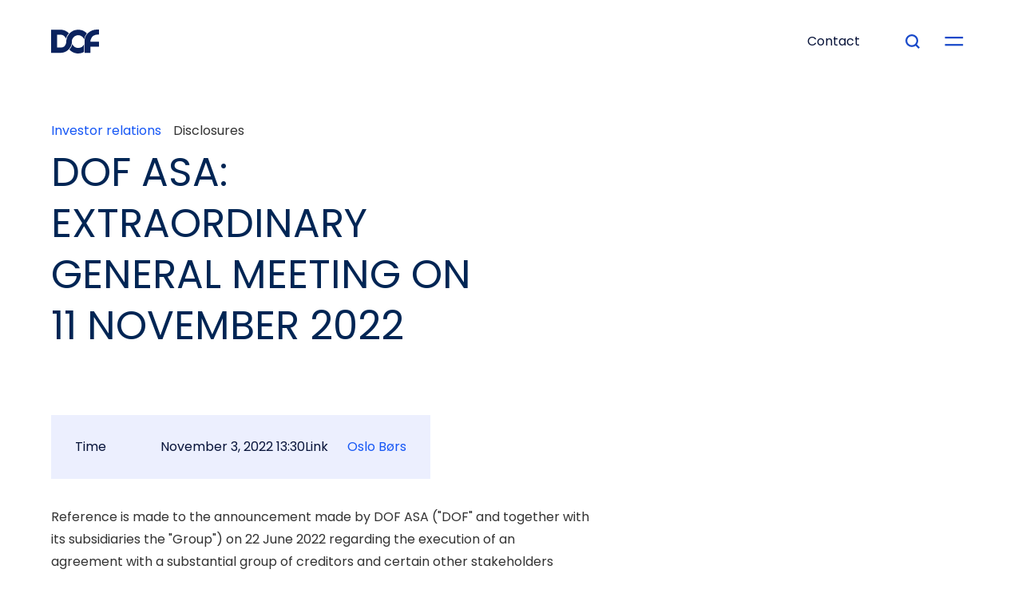

--- FILE ---
content_type: text/html; charset=utf-8
request_url: https://www.dof.com/news-company-disclosures/dof-asa-extraordinary-general-meeting-on-11-november-2022
body_size: 12044
content:
<!DOCTYPE html><!-- Last Published: Tue Jan 27 2026 12:43:30 GMT+0000 (Coordinated Universal Time) --><html data-wf-domain="www.dof.com" data-wf-page="63468f6815e91e5440dec1f0" data-wf-site="62985d0dc77f0d11f641b830" lang="en" data-wf-collection="63468f6815e91e010edec1ee" data-wf-item-slug="dof-asa-extraordinary-general-meeting-on-11-november-2022"><head><meta charset="utf-8"/><title>DOF ASA: EXTRAORDINARY GENERAL MEETING ON 11 NOVEMBER 2022</title><meta content="Financial news – Company disclosure  – Nov 03, 2022" name="description"/><meta content="DOF ASA: EXTRAORDINARY GENERAL MEETING ON 11 NOVEMBER 2022" property="og:title"/><meta content="Financial news – Company disclosure  – Nov 03, 2022" property="og:description"/><meta content="DOF ASA: EXTRAORDINARY GENERAL MEETING ON 11 NOVEMBER 2022" property="twitter:title"/><meta content="Financial news – Company disclosure  – Nov 03, 2022" property="twitter:description"/><meta property="og:type" content="website"/><meta content="summary_large_image" name="twitter:card"/><meta content="width=device-width, initial-scale=1" name="viewport"/><meta content="ekoqtFkKGH-ncTbr1X8YFpyBpiWd2u69gJ7rbCkhV54" name="google-site-verification"/><link href="https://cdn.prod.website-files.com/62985d0dc77f0d11f641b830/css/dof-group.webflow.shared.6a93c43d4.min.css" rel="stylesheet" type="text/css" integrity="sha384-apPEPUmyTPvDtP6swW9KdcdHudx1NhcXSwbC2Ow5Din1YpecAG/bkCA9rDFxEctV" crossorigin="anonymous"/><link href="https://cdn.prod.website-files.com/62985d0dc77f0d11f641b830/css/dof-group.webflow.63468f6815e91e5440dec1f0-21b3c45af.min.css" rel="stylesheet" type="text/css" integrity="sha384-91+HLg63xVRWBWMtpwWsfFkB/uED88hPhqmgtZIXrpXe9BkDI30ROo/jyjt7g7u2" crossorigin="anonymous"/><link href="https://fonts.googleapis.com" rel="preconnect"/><link href="https://fonts.gstatic.com" rel="preconnect" crossorigin="anonymous"/><script src="https://ajax.googleapis.com/ajax/libs/webfont/1.6.26/webfont.js" type="text/javascript"></script><script type="text/javascript">WebFont.load({  google: {    families: ["Poppins:300,300italic,regular,italic,500,500italic,600,600italic"]  }});</script><script type="text/javascript">!function(o,c){var n=c.documentElement,t=" w-mod-";n.className+=t+"js",("ontouchstart"in o||o.DocumentTouch&&c instanceof DocumentTouch)&&(n.className+=t+"touch")}(window,document);</script><link href="https://cdn.prod.website-files.com/62985d0dc77f0d11f641b830/6298620538300c494bd797de_favicon.png" rel="shortcut icon" type="image/x-icon"/><link href="https://cdn.prod.website-files.com/62985d0dc77f0d11f641b830/6298620bcb60e751e0f3002d_webclip.png" rel="apple-touch-icon"/><link href="https://www.dof.com/news-company-disclosures/dof-asa-extraordinary-general-meeting-on-11-november-2022" rel="canonical"/><script type="text/javascript">!function(f,b,e,v,n,t,s){if(f.fbq)return;n=f.fbq=function(){n.callMethod?n.callMethod.apply(n,arguments):n.queue.push(arguments)};if(!f._fbq)f._fbq=n;n.push=n;n.loaded=!0;n.version='2.0';n.agent='plwebflow';n.queue=[];t=b.createElement(e);t.async=!0;t.src=v;s=b.getElementsByTagName(e)[0];s.parentNode.insertBefore(t,s)}(window,document,'script','https://connect.facebook.net/en_US/fbevents.js');fbq('init', '257081046710096');fbq('track', 'PageView');</script><!-- PRECONNECT HINTS - MUST BE ABSOLUTELY FIRST -->
<link rel="preconnect" href="https://fonts.googleapis.com" crossorigin>
<link rel="preconnect" href="https://fonts.gstatic.com" crossorigin>
<link rel="preconnect" href="https://cdn.prod.website-files.com" crossorigin>
<link rel="preconnect" href="https://d3e54v103j8qbb.cloudfront.net" crossorigin>

<!-- <script defer src="https://app.cure.no/api/cookies/script.js?domain=dof.com"></script> -->

<!-- Then everything else... -->
<script>
(function() {
  var loaded = false;
  
  function loadDelayedScripts() {
    if (loaded) return;
    loaded = true;
    
    // Google Tag Manager
    (function(w,d,s,l,i){w[l]=w[l]||[];w[l].push({'gtm.start':
    new Date().getTime(),event:'gtm.js'});var f=d.getElementsByTagName(s)[0],
    j=d.createElement(s),dl=l!='dataLayer'?'&l='+l:'';j.async=true;j.src=
    'https://www.googletagmanager.com/gtm.js?id='+i+dl;f.parentNode.insertBefore(j,f);
    })(window,document,'script','dataLayer','GTM-NHNM9QN');
    
    // Clarity
    (function(c,l,a,r,i,t,y){c[a]=c[a]||function(){(c[a].q=c[a].q||[]).push(arguments)};
    t=l.createElement(r);t.async=1;t.src="https://www.clarity.ms/tag/"+i;
    y=l.getElementsByTagName(r)[0];y.parentNode.insertBefore(t,y);
    })(window, document, "clarity", "script", "qc8thur6zc");
  }
  
  ['scroll', 'click', 'touchstart', 'mousemove', 'keydown'].forEach(function(event) {
    window.addEventListener(event, loadDelayedScripts, { once: true, passive: true });
  });
  
  setTimeout(loadDelayedScripts, 3000);
})();
</script>

<!-- Finsweet -->
<script defer src="https://cdn.jsdelivr.net/npm/@finsweet/attributes-scrolldisable@1/scrolldisable.js"></script>
<script defer src="https://cdn.jsdelivr.net/npm/@finsweet/attributes-linkblockedit@1/linkblockedit.js"></script>

<style>
  @media only screen and (max-width: 767px) {    
    .footer-gradient-bg {
      -webkit-backface-visibility: hidden;
      -moz-backface-visibility: hidden;
      -webkit-transform: translate3d(0, 0, 0);
      -moz-transform: translate3d(0, 0, 0);
      -webkit-filter: blur(85px);
    }
    .deactivated {
      opacity: 0;
      user-select: none;
      pointer-events: none;
      width: 0px;
    }
  }

  .tag-block div { user-select: none; }
  .disclaimer { margin-top: 25px; font-size: 12px; }
  .gpu_disable { display: none !important; }
  #searchField.clicked { width: 300px !important; }
  .button-wrapper_icon, .image-overlay, .layout-card_icon { pointer-events: none; user-select: none; }
  html { -webkit-font-smoothing: antialiased; -moz-osx-font-smoothing: grayscale; }
  ::selection { background: #f83a0d; color: #ffffff; }
  .visible { width: 42px; }
  .fixed { position: fixed; }
  
  .ellipsis-80px-2 {
    overflow: hidden; text-overflow: ellipsis; display: -webkit-box;
    max-height: 80px; -webkit-line-clamp: 2; -webkit-box-orient: vertical;
  }
  .ellipsis-120px-3 {
    overflow: hidden; text-overflow: ellipsis; display: -webkit-box;
    max-height: 120px; -webkit-line-clamp: 3; -webkit-box-orient: vertical;
  }
  .ellipsis-220px-4 {
    overflow: hidden; text-overflow: ellipsis; display: -webkit-box;
    max-height: 220px; -webkit-line-clamp: 4; -webkit-box-orient: vertical;
  }

  .menu-button-anim, .search-icon, .search-icon-wrapper, .bg-circle { pointer-events: none; user-select: none; }
  .fp-slider { pointer-events: none; }
  .radio-is-active { color: #1748C9; border-color: #1657F5; }

  @media only screen and (max-width: 767px) {
    .image-button { width: auto; left: 5% !important; right: 5% !important; }
    textarea, input[type="text"], input[type="button"], input[type="submit"], input[type="tel"], input[type="email"] {
      -webkit-appearance: none; border-radius: 0;
    }
  }

  .image-button { position: absolute; bottom: 40px; left: 40px; min-width: 200px; cursor: pointer; }
  .icon-button.image-button:hover svg { transform: translateX(10px); transition: all 1s cubic-bezier(0.25, 1, 0.5, 1); }
  .icon-button.image-button svg { transition: all 0.5s cubic-bezier(0.25, 1, 0.5, 1); }
  .w-form-formradioinput--inputType-custom.w--redirected-focus { box-shadow: 0px 0px 1px 1px #1748C9; }
</style>

<script type="application/ld+json">
{
  "@context": "https://schema.org",
  "@type": "WebSite",
  "name": "DOF Group",
  "alternateName": ["DOF", "DOFG", "DOF Group ASA"],
  "url": "https://www.dof.com/"
}
</script>

<meta name="google-site-verification" content="ekoqtFkKGH-ncTbr1X8YFpyBpiWd2u69gJ7rbCkhV54" /></head><body><div class="w-embed"><style>

  .disclosure_rich-text {
    display: -webkit-box;
    -webkit-box-orient: vertical;  
    overflow-x: hidden;
    white-space: pre-wrap;
    overflow-wrap: break-word;
    line-height: 1.8em;
  }

</style></div><div class="nav"><div id="menuButton" class="menu-button"><div data-w-id="29e7c24b-3945-90df-c79b-905481f5c48e" class="menu-open"></div><div data-w-id="29e7c24b-3945-90df-c79b-905481f5c48f" class="menu-close"></div><div data-is-ix2-target="1" class="menu-button-anim" data-w-id="29e7c24b-3945-90df-c79b-905481f5c490" data-animation-type="lottie" data-src="https://cdn.prod.website-files.com/62985d0dc77f0d11f641b830/629e41ff46bd84901949db30_dof_menu_button_2.json" data-loop="0" data-direction="1" data-autoplay="0" data-renderer="svg" data-default-duration="0.5166666666666667" data-duration="0"></div></div><section class="navbar"><div id="navContainer" class="container nav-container"><a aria-label="DOF Group - Go to homepage" href="/" class="dof-logo-wrapper w-inline-block"><div class="dof-logo w-embed"><svg xmlns="http://www.w3.org/2000/svg" xmlns:xlink="http://www.w3.org/1999/xlink" width="59.666" height="29.938" viewBox="0 0 59.666 29.938">
  <defs>
    <clipPath id="clip-path">
      <rect id="Rectangle_1" data-name="Rectangle 1" width="59.666" height="29.938" fill="CurrentColor"/>
    </clipPath>
  </defs>
  <g id="Group_1" data-name="Group 1" clip-path="url(#clip-path)">
    <path id="Path_1" data-name="Path 1" d="M59.666,6.348V0H56.925V.011A16.561,16.561,0,0,0,45.873,4.548c-.276.273-.544.551-.8.84a12.887,12.887,0,0,0-3.311,8.547c0,.149,0,.441,0,.441V29.268h7.209v-.023h.1V21.373h10.57V15.1H48.9a9.611,9.611,0,0,1,.626-2.99,8.818,8.818,0,0,1,8.048-5.775v.009ZM33.772,23.026a7.967,7.967,0,0,1-7.315-4.8,15.309,15.309,0,0,1-3.674,6.866,14.885,14.885,0,0,0,18.27,2.941V18.3a7.967,7.967,0,0,1-7.281,4.731m0-22.843A14.831,14.831,0,0,0,23.152,4.64c-.185.189-.367.384-.541.582a14.818,14.818,0,0,0-3.659,8.5c.023.263.034.528.034.8a9.938,9.938,0,0,1-.078,1.237,9.216,9.216,0,0,1-.792,2.772A6.332,6.332,0,0,1,12.558,22.5H7.407V6.537h5.152c2.5,0,4.865,2.171,5.926,4.759A16.915,16.915,0,0,1,22.1,4.575,15.3,15.3,0,0,0,11.611.167H0V29.155H11.611a14.442,14.442,0,0,0,9.833-3.846q.425-.393.818-.819a14.414,14.414,0,0,0,3.7-7.815,7.97,7.97,0,0,1,15.207-4.567,13.938,13.938,0,0,1,3.39-7.286A14.829,14.829,0,0,0,33.772.183" transform="translate(0 0)" fill="CurrentColor"/>
  </g>
</svg></div></a><a id="contactButton" data-w-id="29e7c24b-3945-90df-c79b-905481f5c495" href="/contact" class="button nav-button w-inline-block"><div class="nav-button-bg1"></div><div class="nav-button-bg2"></div><div class="relative is-nav">Contact</div></a><form action="/search" class="nav-search-wrapper w-form"><input class="nav-search w-input" maxlength="256" name="query" aria-label="Type your search" placeholder="Search" type="search" id="searchField" required=""/><input type="submit" aria-label="Submit search" class="nav-search-button w-button" value=""/><div class="search-icon-wrapper"><div class="search-icon w-embed"><svg xmlns="http://www.w3.org/2000/svg" width="17.956" height="18.099" viewBox="0 0 17.956 18.099"><g transform="translate(-0.144 0)"><path d="M8,2.25A5.75,5.75,0,1,0,13.75,8,5.757,5.757,0,0,0,8,2.25M8,0A8,8,0,1,1,0,8,8,8,0,0,1,8,0Z" transform="translate(0.144 0)" fill="CurrentColor"/><path d="M3.295,4.885-.8.8.8-.8l4.09,4.09Z" transform="translate(13.214 13.213)" fill="CurrentColor"/></g></svg></div></div></form></div></section><div fs-scrolldisable-element="when-visible" class="main-menu"><div class="main-menu-bg"><div class="menu-gradient-1a"></div><div class="menu-gradient-2a disable-gpu"></div><div class="menu-gradient-3b disable-gpu"></div><div class="main-menu-mouse disable-gpu"><div data-w-id="7cd6d1aa-1d41-031f-1416-e153bae8fd63" class="main-menu-mouse-cursor"></div></div></div><div fs-scrolldisable-element="preserve" class="container _4-grid"><div id="w-node-_76170fa4-4759-7c93-a1d3-ec79a0a79a4f-81f5c48c"><div id="w-node-_76170fa4-4759-7c93-a1d3-ec79a0a79a50-81f5c48c" class="w-dyn-list"><div role="list" class="w-dyn-items"><div role="listitem" class="w-dyn-item"><div class="menu-title">What we do</div></div></div></div><div class="w-dyn-list"><div role="list" class="w-dyn-items"><div role="listitem" class="w-dyn-item"><div data-w-id="76170fa4-4759-7c93-a1d3-ec79a0a79a5a" class="nav-link"><div class="nav-link-text nav-link-header">Subsea services</div><div class="nav-link-text">A long track record of leading in IMR &amp; light construction</div><img src="https://cdn.prod.website-files.com/62985d0dc77f0d11f641b830/6298c3c017488234b6061933_arrow_right_blue.svg" loading="lazy" alt="" class="nav-link-icon"/><div class="nav-link_link w-embed"><a href="/what-we-do/integrated-subsea-services" style="position: absolute; left: 0; right: 0; top: 0; bottom: 0; z-index: 2;"><span style="display:none">Subsea services</span></a></div><div class="nav-link_link w-condition-invisible w-embed"><a href="/what-we-do/integrated-subsea-services" target="_blank" style="position: absolute; left: 0; right: 0; top: 0; bottom: 0; z-index: 2;"><span style="display:none">Subsea services</span></a></div></div></div><div role="listitem" class="w-dyn-item"><div data-w-id="76170fa4-4759-7c93-a1d3-ec79a0a79a5a" class="nav-link"><div class="nav-link-text nav-link-header">Renewables</div><div class="nav-link-text">Advancing Floating Wind Services</div><img src="https://cdn.prod.website-files.com/62985d0dc77f0d11f641b830/6298c3c017488234b6061933_arrow_right_blue.svg" loading="lazy" alt="" class="nav-link-icon"/><div class="nav-link_link w-embed"><a href="/what-we-do/renewables" style="position: absolute; left: 0; right: 0; top: 0; bottom: 0; z-index: 2;"><span style="display:none">Renewables</span></a></div><div class="nav-link_link w-condition-invisible w-embed"><a href="/what-we-do/renewables" target="_blank" style="position: absolute; left: 0; right: 0; top: 0; bottom: 0; z-index: 2;"><span style="display:none">Renewables</span></a></div></div></div><div role="listitem" class="w-dyn-item"><div data-w-id="76170fa4-4759-7c93-a1d3-ec79a0a79a5a" class="nav-link"><div class="nav-link-text nav-link-header">Marine management</div><div class="nav-link-text">Setting the standard in ship management since 1981</div><img src="https://cdn.prod.website-files.com/62985d0dc77f0d11f641b830/6298c3c017488234b6061933_arrow_right_blue.svg" loading="lazy" alt="" class="nav-link-icon"/><div class="nav-link_link w-embed"><a href="/what-we-do/marine-management" style="position: absolute; left: 0; right: 0; top: 0; bottom: 0; z-index: 2;"><span style="display:none">Marine management</span></a></div><div class="nav-link_link w-condition-invisible w-embed"><a href="/what-we-do/marine-management" target="_blank" style="position: absolute; left: 0; right: 0; top: 0; bottom: 0; z-index: 2;"><span style="display:none">Marine management</span></a></div></div></div><div role="listitem" class="w-dyn-item"><div data-w-id="76170fa4-4759-7c93-a1d3-ec79a0a79a5a" class="nav-link"><div class="nav-link-text nav-link-header">The fleet</div><div class="nav-link-text">Modern, purpose-built OSVs &amp; subsea assets</div><img src="https://cdn.prod.website-files.com/62985d0dc77f0d11f641b830/6298c3c017488234b6061933_arrow_right_blue.svg" loading="lazy" alt="" class="nav-link-icon"/><div class="nav-link_link w-embed"><a href="/fleet" style="position: absolute; left: 0; right: 0; top: 0; bottom: 0; z-index: 2;"><span style="display:none">The fleet</span></a></div><div class="nav-link_link w-condition-invisible w-embed"><a href="/fleet" target="_blank" style="position: absolute; left: 0; right: 0; top: 0; bottom: 0; z-index: 2;"><span style="display:none">The fleet</span></a></div></div></div></div></div></div><div id="w-node-b0726d87-124b-4a93-0268-b537c210b47c-81f5c48c"><div id="w-node-b0726d87-124b-4a93-0268-b537c210b47d-81f5c48c" class="w-dyn-list"><div role="list" class="w-dyn-items"><div role="listitem" class="w-dyn-item"><div class="menu-title">Who we are</div></div></div></div><div class="w-dyn-list"><div role="list" class="w-dyn-items"><div role="listitem" class="w-dyn-item"><div data-w-id="b0726d87-124b-4a93-0268-b537c210b487" class="nav-link"><div class="nav-link-text nav-link-header">Sustainability</div><div class="nav-link-text">A responsible partner</div><img src="https://cdn.prod.website-files.com/62985d0dc77f0d11f641b830/6298c3c017488234b6061933_arrow_right_blue.svg" loading="lazy" alt="" class="nav-link-icon"/><div class="nav-link_link w-embed"><a href="https://www.dof.com/who-we-are/sustainability" style="position: absolute; left: 0; right: 0; top: 0; bottom: 0; z-index: 2;"><span style="display:none">Sustainability</span></a></div><div class="nav-link_link w-condition-invisible w-embed"><a href="https://www.dof.com/who-we-are/sustainability" target="_blank" style="position: absolute; left: 0; right: 0; top: 0; bottom: 0; z-index: 2;"><span style="display:none">Sustainability</span></a></div></div></div><div role="listitem" class="w-dyn-item"><div data-w-id="b0726d87-124b-4a93-0268-b537c210b487" class="nav-link"><div class="nav-link-text nav-link-header">Diversity, Equity &amp; Inclusion</div><div class="nav-link-text">Unlocking the future, together.</div><img src="https://cdn.prod.website-files.com/62985d0dc77f0d11f641b830/6298c3c017488234b6061933_arrow_right_blue.svg" loading="lazy" alt="" class="nav-link-icon"/><div class="nav-link_link w-embed"><a href="https://www.dof.com/who-we-are/diversity" style="position: absolute; left: 0; right: 0; top: 0; bottom: 0; z-index: 2;"><span style="display:none">Diversity, Equity &amp; Inclusion</span></a></div><div class="nav-link_link w-condition-invisible w-embed"><a href="https://www.dof.com/who-we-are/diversity" target="_blank" style="position: absolute; left: 0; right: 0; top: 0; bottom: 0; z-index: 2;"><span style="display:none">Diversity, Equity &amp; Inclusion</span></a></div></div></div><div role="listitem" class="w-dyn-item"><div data-w-id="b0726d87-124b-4a93-0268-b537c210b487" class="nav-link"><div class="nav-link-text nav-link-header">Vision, values, &amp; history</div><div class="nav-link-text">We are a values-driven organisation</div><img src="https://cdn.prod.website-files.com/62985d0dc77f0d11f641b830/6298c3c017488234b6061933_arrow_right_blue.svg" loading="lazy" alt="" class="nav-link-icon"/><div class="nav-link_link w-embed"><a href="/who-we-are/vision-values-and-history" style="position: absolute; left: 0; right: 0; top: 0; bottom: 0; z-index: 2;"><span style="display:none">Vision, values, &amp; history</span></a></div><div class="nav-link_link w-condition-invisible w-embed"><a href="/who-we-are/vision-values-and-history" target="_blank" style="position: absolute; left: 0; right: 0; top: 0; bottom: 0; z-index: 2;"><span style="display:none">Vision, values, &amp; history</span></a></div></div></div><div role="listitem" class="w-dyn-item"><div data-w-id="b0726d87-124b-4a93-0268-b537c210b487" class="nav-link"><div class="nav-link-text nav-link-header">Board &amp; Management</div><div class="nav-link-text">Meet our Board of Directors &amp; executive management</div><img src="https://cdn.prod.website-files.com/62985d0dc77f0d11f641b830/6298c3c017488234b6061933_arrow_right_blue.svg" loading="lazy" alt="" class="nav-link-icon"/><div class="nav-link_link w-embed"><a href="/who-we-are/board-of-directors" style="position: absolute; left: 0; right: 0; top: 0; bottom: 0; z-index: 2;"><span style="display:none">Board &amp; Management</span></a></div><div class="nav-link_link w-condition-invisible w-embed"><a href="/who-we-are/board-of-directors" target="_blank" style="position: absolute; left: 0; right: 0; top: 0; bottom: 0; z-index: 2;"><span style="display:none">Board &amp; Management</span></a></div></div></div><div role="listitem" class="w-dyn-item"><div data-w-id="b0726d87-124b-4a93-0268-b537c210b487" class="nav-link"><div class="nav-link-text nav-link-header">HSEQ</div><div class="nav-link-text">Health, Safety, Environment, &amp; Quality</div><img src="https://cdn.prod.website-files.com/62985d0dc77f0d11f641b830/6298c3c017488234b6061933_arrow_right_blue.svg" loading="lazy" alt="" class="nav-link-icon"/><div class="nav-link_link w-embed"><a href="/who-we-are/hseq" style="position: absolute; left: 0; right: 0; top: 0; bottom: 0; z-index: 2;"><span style="display:none">HSEQ</span></a></div><div class="nav-link_link w-condition-invisible w-embed"><a href="/who-we-are/hseq" target="_blank" style="position: absolute; left: 0; right: 0; top: 0; bottom: 0; z-index: 2;"><span style="display:none">HSEQ</span></a></div></div></div><div role="listitem" class="w-dyn-item"><div data-w-id="b0726d87-124b-4a93-0268-b537c210b487" class="nav-link"><div class="nav-link-text nav-link-header">Newsroom</div><div class="nav-link-text">Read our press releases &amp; announcements</div><img src="https://cdn.prod.website-files.com/62985d0dc77f0d11f641b830/6298c3c017488234b6061933_arrow_right_blue.svg" loading="lazy" alt="" class="nav-link-icon"/><div class="nav-link_link w-embed"><a href="/news?category=News" style="position: absolute; left: 0; right: 0; top: 0; bottom: 0; z-index: 2;"><span style="display:none">Newsroom</span></a></div><div class="nav-link_link w-condition-invisible w-embed"><a href="/news?category=News" target="_blank" style="position: absolute; left: 0; right: 0; top: 0; bottom: 0; z-index: 2;"><span style="display:none">Newsroom</span></a></div></div></div></div></div></div><div id="w-node-_61c03546-7a86-d8d5-dac9-da0e2af0eebf-81f5c48c"><div id="w-node-_61c03546-7a86-d8d5-dac9-da0e2af0eec0-81f5c48c" class="w-dyn-list"><div role="list" class="w-dyn-items"><div role="listitem" class="w-dyn-item"><div class="menu-title">People</div></div></div></div><div class="w-dyn-list"><div role="list" class="w-dyn-items"><div role="listitem" class="w-dyn-item"><div data-w-id="61c03546-7a86-d8d5-dac9-da0e2af0eeca" class="nav-link"><div class="nav-link-text nav-link-header">Our people</div><div class="nav-link-text">Meet our wonderful employees &amp; how to join the team</div><img src="https://cdn.prod.website-files.com/62985d0dc77f0d11f641b830/6298c3c017488234b6061933_arrow_right_blue.svg" loading="lazy" alt="" class="nav-link-icon"/><div class="nav-link_link w-embed"><a href="/people" style="position: absolute; left: 0; right: 0; top: 0; bottom: 0; z-index: 2;"><span style="display:none">Our people</span></a></div><div class="nav-link_link w-condition-invisible w-embed"><a href="/people" target="_blank" style="position: absolute; left: 0; right: 0; top: 0; bottom: 0; z-index: 2;"><span style="display:none">Our people</span></a></div></div></div><div role="listitem" class="w-dyn-item"><div data-w-id="61c03546-7a86-d8d5-dac9-da0e2af0eeca" class="nav-link"><div class="nav-link-text nav-link-header">Careers</div><div class="nav-link-text">Learn about our many career paths</div><img src="https://cdn.prod.website-files.com/62985d0dc77f0d11f641b830/6298c3c017488234b6061933_arrow_right_blue.svg" loading="lazy" alt="" class="nav-link-icon"/><div class="nav-link_link w-embed"><a href="/people#graduate" style="position: absolute; left: 0; right: 0; top: 0; bottom: 0; z-index: 2;"><span style="display:none">Careers</span></a></div><div class="nav-link_link w-condition-invisible w-embed"><a href="/people#graduate" target="_blank" style="position: absolute; left: 0; right: 0; top: 0; bottom: 0; z-index: 2;"><span style="display:none">Careers</span></a></div></div></div><div role="listitem" class="w-dyn-item"><div data-w-id="61c03546-7a86-d8d5-dac9-da0e2af0eeca" class="nav-link"><div class="nav-link-text nav-link-header">Vacancies</div><div class="nav-link-text">Direct access to all of our opportunities</div><img src="https://cdn.prod.website-files.com/62985d0dc77f0d11f641b830/6298c3c017488234b6061933_arrow_right_blue.svg" loading="lazy" alt="" class="nav-link-icon"/><div class="nav-link_link w-embed"><a href="/vacancies" style="position: absolute; left: 0; right: 0; top: 0; bottom: 0; z-index: 2;"><span style="display:none">Vacancies</span></a></div><div class="nav-link_link w-condition-invisible w-embed"><a href="/vacancies" target="_blank" style="position: absolute; left: 0; right: 0; top: 0; bottom: 0; z-index: 2;"><span style="display:none">Vacancies</span></a></div></div></div><div role="listitem" class="w-dyn-item"><div data-w-id="61c03546-7a86-d8d5-dac9-da0e2af0eeca" class="nav-link"><div class="nav-link-text nav-link-header">Ethics Helpline</div><div class="nav-link-text">Reporting your concerns</div><img src="https://cdn.prod.website-files.com/62985d0dc77f0d11f641b830/6298c3c017488234b6061933_arrow_right_blue.svg" loading="lazy" alt="" class="nav-link-icon"/><div class="nav-link_link w-embed"><a href="/who-we-are/hseq/whistleblowing" style="position: absolute; left: 0; right: 0; top: 0; bottom: 0; z-index: 2;"><span style="display:none">Ethics Helpline</span></a></div><div class="nav-link_link w-condition-invisible w-embed"><a href="/who-we-are/hseq/whistleblowing" target="_blank" style="position: absolute; left: 0; right: 0; top: 0; bottom: 0; z-index: 2;"><span style="display:none">Ethics Helpline</span></a></div></div></div><div role="listitem" class="w-dyn-item"><div data-w-id="61c03546-7a86-d8d5-dac9-da0e2af0eeca" class="nav-link"><div class="nav-link-text nav-link-header">LinkedIn</div><div class="nav-link-text">Visit us on LinkedIn</div><img src="https://cdn.prod.website-files.com/62985d0dc77f0d11f641b830/6298c3c017488234b6061933_arrow_right_blue.svg" loading="lazy" alt="" class="nav-link-icon"/><div class="nav-link_link w-condition-invisible w-embed"><a href="https://www.linkedin.com/company/271814/" style="position: absolute; left: 0; right: 0; top: 0; bottom: 0; z-index: 2;"><span style="display:none">LinkedIn</span></a></div><div class="nav-link_link w-embed"><a href="https://www.linkedin.com/company/271814/" target="_blank" style="position: absolute; left: 0; right: 0; top: 0; bottom: 0; z-index: 2;"><span style="display:none">LinkedIn</span></a></div></div></div></div></div></div><div id="w-node-ada78fe5-a87a-5b30-dcaf-20e0dcf0ebca-81f5c48c"><div id="w-node-ada78fe5-a87a-5b30-dcaf-20e0dcf0ebcb-81f5c48c" class="w-dyn-list"><div role="list" class="w-dyn-items"><div role="listitem" class="w-dyn-item"><div class="menu-title">Investor relations</div></div></div></div><div class="w-dyn-list"><div role="list" class="w-dyn-items"><div role="listitem" class="w-dyn-item"><div data-w-id="ada78fe5-a87a-5b30-dcaf-20e0dcf0ebd5" class="nav-link"><div class="nav-link-text nav-link-header">Reports &amp; presentations</div><div class="nav-link-text">Key investor publications</div><img src="https://cdn.prod.website-files.com/62985d0dc77f0d11f641b830/6298c3c017488234b6061933_arrow_right_blue.svg" loading="lazy" alt="" class="nav-link-icon"/><div class="nav-link_link w-embed"><a href="/investor-relations?category=News#downloads" style="position: absolute; left: 0; right: 0; top: 0; bottom: 0; z-index: 2;"><span style="display:none">Reports &amp; presentations</span></a></div><div class="nav-link_link w-condition-invisible w-embed"><a href="/investor-relations?category=News#downloads" target="_blank" style="position: absolute; left: 0; right: 0; top: 0; bottom: 0; z-index: 2;"><span style="display:none">Reports &amp; presentations</span></a></div></div></div><div role="listitem" class="w-dyn-item"><div data-w-id="ada78fe5-a87a-5b30-dcaf-20e0dcf0ebd5" class="nav-link"><div class="nav-link-text nav-link-header">Financial calendar</div><div class="nav-link-text">Key dates for investor events, financial reports, &amp; presentations</div><img src="https://cdn.prod.website-files.com/62985d0dc77f0d11f641b830/6298c3c017488234b6061933_arrow_right_blue.svg" loading="lazy" alt="" class="nav-link-icon"/><div class="nav-link_link w-embed"><a href="/investor-relations?category=News#calendar" style="position: absolute; left: 0; right: 0; top: 0; bottom: 0; z-index: 2;"><span style="display:none">Financial calendar</span></a></div><div class="nav-link_link w-condition-invisible w-embed"><a href="/investor-relations?category=News#calendar" target="_blank" style="position: absolute; left: 0; right: 0; top: 0; bottom: 0; z-index: 2;"><span style="display:none">Financial calendar</span></a></div></div></div><div role="listitem" class="w-dyn-item"><div data-w-id="ada78fe5-a87a-5b30-dcaf-20e0dcf0ebd5" class="nav-link"><div class="nav-link-text nav-link-header">Webcast</div><div class="nav-link-text">Investor webcasts</div><img src="https://cdn.prod.website-files.com/62985d0dc77f0d11f641b830/6298c3c017488234b6061933_arrow_right_blue.svg" loading="lazy" alt="" class="nav-link-icon"/><div class="nav-link_link w-embed"><a href="https://www.dof.com/investor-relations?category=News#webcast" style="position: absolute; left: 0; right: 0; top: 0; bottom: 0; z-index: 2;"><span style="display:none">Webcast</span></a></div><div class="nav-link_link w-condition-invisible w-embed"><a href="https://www.dof.com/investor-relations?category=News#webcast" target="_blank" style="position: absolute; left: 0; right: 0; top: 0; bottom: 0; z-index: 2;"><span style="display:none">Webcast</span></a></div></div></div><div role="listitem" class="w-dyn-item"><div data-w-id="ada78fe5-a87a-5b30-dcaf-20e0dcf0ebd5" class="nav-link"><div class="nav-link-text nav-link-header">Shareholder information</div><div class="nav-link-text">Analyst coverage, key figures, &amp; event support</div><img src="https://cdn.prod.website-files.com/62985d0dc77f0d11f641b830/6298c3c017488234b6061933_arrow_right_blue.svg" loading="lazy" alt="" class="nav-link-icon"/><div class="nav-link_link w-embed"><a href="/investor-relations?category=News#information" style="position: absolute; left: 0; right: 0; top: 0; bottom: 0; z-index: 2;"><span style="display:none">Shareholder information</span></a></div><div class="nav-link_link w-condition-invisible w-embed"><a href="/investor-relations?category=News#information" target="_blank" style="position: absolute; left: 0; right: 0; top: 0; bottom: 0; z-index: 2;"><span style="display:none">Shareholder information</span></a></div></div></div><div role="listitem" class="w-dyn-item"><div data-w-id="ada78fe5-a87a-5b30-dcaf-20e0dcf0ebd5" class="nav-link"><div class="nav-link-text nav-link-header">Financial news</div><div class="nav-link-text">Read our press releases &amp; latest IR updates</div><img src="https://cdn.prod.website-files.com/62985d0dc77f0d11f641b830/6298c3c017488234b6061933_arrow_right_blue.svg" loading="lazy" alt="" class="nav-link-icon"/><div class="nav-link_link w-embed"><a href="/investor-relations?category=News#news" style="position: absolute; left: 0; right: 0; top: 0; bottom: 0; z-index: 2;"><span style="display:none">Financial news</span></a></div><div class="nav-link_link w-condition-invisible w-embed"><a href="/investor-relations?category=News#news" target="_blank" style="position: absolute; left: 0; right: 0; top: 0; bottom: 0; z-index: 2;"><span style="display:none">Financial news</span></a></div></div></div></div></div></div></div></div><div class="cookie-consent"></div></div><div class="section padding-top-50px"><div class="container flex-row margin-bottom-20px"><a href="/investor-relations" class="blue-link margin-right-15px">Investor relations</a><div>Disclosures</div></div><div class="container margin-bottom-60px"><div class="_2-grid tablet-responsive"><h1 class="h2 margin-top--10">DOF ASA: EXTRAORDINARY GENERAL MEETING ON 11 NOVEMBER 2022</h1></div></div><div class="container"></div></div><div class="section overflow-visible padding-bottom-60px"><div class="container disclosure_container"><div class="article-info disclosure_info-wrapper"><div class="article-info-item disclosure_info-item"><div id="w-node-_2fe8d01f-65e7-ddfb-074b-4b1ac27af9b1-40dec1f0">Time</div><div id="w-node-_2fe8d01f-65e7-ddfb-074b-4b1ac27af9b3-40dec1f0">November 3, 2022 13:30</div></div><div class="article-info-item disclosure_info-item"><div id="w-node-_2fe8d01f-65e7-ddfb-074b-4b1ac27af9b6-40dec1f0">Link</div><a id="w-node-_2fe8d01f-65e7-ddfb-074b-4b1ac27af9b8-40dec1f0" href="https://newsweb.oslobors.no/message/574701" target="_blank" class="blue-link mobile-text-align-right">Oslo Børs</a></div></div><div id="w-node-e5e16304-0afc-5893-dd8c-df408aa8c609-40dec1f0" class="width-100 height-100"><div class="disclosure_wrapper"><div class="rich-text disclosure_rich-text w-richtext"> 
 
Reference is made to the announcement made by DOF ASA ("DOF" and together with 
its subsidiaries the "Group") on 22 June 2022 regarding the execution of an 
agreement with a substantial group of creditors and certain other stakeholders 
on a comprehensive financial restructuring (the "Restructuring"), the 
announcement on 13 October 2022 with an update on the Restructuring process and 
the notice published on 21 October 2022 of the extraordinary general meeting in 
DOF to be held on 11 November 2022 (the "EGM"). 
 
DOF has today received a letter from the advisors of the main creditors of the 
Group (the "Creditor Letter"). The Creditor Letter is attached to the enclosed 
letter from the chairman of DOF to the shareholders. 
 
The shareholders are urged to read the letters and the information highlighted 
below carefully prior to making any decisions on how to vote at the EGM. 
 
It is made clear in the Creditor Letter that: 
 
 i. there is no room for further negotiations with the creditors ; 
ii. the implementation of the Restructuring as proposed to the EGM is the only 
consensual alternative to a claim from the creditors for full repayment of the 
loans ; and 
iii. in the event that the shareholders fail to approve the required resolutions 
at the EGM, the proposed Restructuring will be implemented as a forced process 
pursuant to the Norwegian Reconstruction Act or through a bankruptcy in DOF, 
providing the shareholders with less or no value compared to the proposed 
consensual Restructuring. 
 
As emphasized by the chairman in the attached letter to the shareholders of DOF, 
all shareholders should prior to deciding how to vote in particular consider the 
following elements carefully: 
 
 i. The shareholders of DOF will receive the highest value (and the largest 
portion of any future upside) in the event that the Restructuring is approved by 
the EGM ; 
ii. the proposed consensual Restructuring provides the shareholders with 4 % of 
the share capital even if the equity in DOF in reality is lost in the prevailing 
financial situation. This is a favorable solution given the existing status of 
the Group and also compared to similar restructuring cases ; 
iii. in the event that the shareholders fail to approve the Restructuring at the 
EGM, the Restructuring will be implemented as a forced process pursuant to the 
Norwegian Reconstruction Act in which event the shareholders will only be 
secured 1 % of the share capital following the Restructuring ; 
iv. in the event that the Restructuring cannot be implemented pursuant to the 
Reconstruction Act, the Restructuring will be implemented through a bankruptcy 
in DOF and the shareholders of DOF will be left with zero value ; and 
 v. the arguments presented by the group of minority shareholders relating to 
underlying values in the Group and that a bankruptcy will not be declared, are 
unfortunately based on fundamental misunderstandings as the bankruptcy 
alternative will be adopted if required and the existing shareholders then will 
be left with zero value. 
 
It is also emphasised that an already submitted power of attorney, until the EGM 
(at 12:00 on 11 November 2022), can be withdrawn and changed to an instruction 
to vote in favour of the proposed resolutions at the EGM. 
 
DOF has also noted that certain minority shareholders have expressed that they 
have not received required information from DOF. It should in this respect be 
noted that representatives of DOF have reached out to a large number of 
shareholders in order to explain the information provided to the shareholders 
through stock exchange announcements and the notice of the EGM. However, any 
shareholder who still require additional information are welcome to contact: 
 
CFO Hilde Drønen, tel. +47 916 61 009 
 
CFO (Acting) Martin Lundberg, tel. +47 916 21 057 
 
Group General Counsel Petter O. Pharo, tel. +47 982 06 477 
 
This information is subject to the disclosure requirements pursuant to section 5 
-12 of the Norwegian Securities Trading Act. 
 
With a multi-national workforce of about 3,900 personnel, DOF ASA is an 
international group of companies which owns and operates a fleet of modern 
offshore/subsea vessels, and engineering capacity to service both the offshore 
and subsea market. With over 40 years in the offshore business, the group has a 
strong position in terms of experience, innovation, product range, technology 
and capacity. DOF's core businesses are vessel ownership, vessel management, 
project management, engineering, vessel operations, survey, remote intervention 
and diving operations primarily for the oil and gas sector. From PSV charter to 
Subsea engineering, DOF offers a full spectrum of top quality offshore services 
to facilitate an ever-growing and demanding industry. 
 
The company's main operation centers and business units are located in Norway, 
the UK, the USA, Singapore, Brazil, Argentina, Canada, Angola, and Australia. 
DOF ASA is listed on the Oslo Stock Exchange since 1997. 
</div></div></div><div class="layout-disclosure"></div></div></div><div class="section footer"><div class="footer-gradient-bg disable-gpu"><div class="gradient-footer-a1"></div><div class="gradient-footer-b disable-gpu"></div><div class="footer-mouse gpu_disable"><div data-w-id="106747f8-1e9f-b3c5-e6b6-48e92470c97b" class="footer-mouse-cursor"></div></div></div><div class="w-dyn-list"><div role="list" class="w-dyn-items"><div role="listitem" class="container _4-grid w-dyn-item"><div id="w-node-ce8f5a75-c918-8950-03fa-89c1b2cb51f3-b2cb51ec" class="flex-column-start"><div class="footer-logo w-embed"><svg xmlns="http://www.w3.org/2000/svg" xmlns:xlink="http://www.w3.org/1999/xlink" width="59.666" height="29.938" viewBox="0 0 59.666 29.938">
  <defs>
    <clipPath id="clip-path">
      <rect id="Rectangle_1" data-name="Rectangle 1" width="59.666" height="29.938" fill="CurrentColor"/>
    </clipPath>
  </defs>
  <g id="Group_1" data-name="Group 1" clip-path="url(#clip-path)">
    <path id="Path_1" data-name="Path 1" d="M59.666,6.348V0H56.925V.011A16.561,16.561,0,0,0,45.873,4.548c-.276.273-.544.551-.8.84a12.887,12.887,0,0,0-3.311,8.547c0,.149,0,.441,0,.441V29.268h7.209v-.023h.1V21.373h10.57V15.1H48.9a9.611,9.611,0,0,1,.626-2.99,8.818,8.818,0,0,1,8.048-5.775v.009ZM33.772,23.026a7.967,7.967,0,0,1-7.315-4.8,15.309,15.309,0,0,1-3.674,6.866,14.885,14.885,0,0,0,18.27,2.941V18.3a7.967,7.967,0,0,1-7.281,4.731m0-22.843A14.831,14.831,0,0,0,23.152,4.64c-.185.189-.367.384-.541.582a14.818,14.818,0,0,0-3.659,8.5c.023.263.034.528.034.8a9.938,9.938,0,0,1-.078,1.237,9.216,9.216,0,0,1-.792,2.772A6.332,6.332,0,0,1,12.558,22.5H7.407V6.537h5.152c2.5,0,4.865,2.171,5.926,4.759A16.915,16.915,0,0,1,22.1,4.575,15.3,15.3,0,0,0,11.611.167H0V29.155H11.611a14.442,14.442,0,0,0,9.833-3.846q.425-.393.818-.819a14.414,14.414,0,0,0,3.7-7.815,7.97,7.97,0,0,1,15.207-4.567,13.938,13.938,0,0,1,3.39-7.286A14.829,14.829,0,0,0,33.772.183" transform="translate(0 0)" fill="CurrentColor"/>
  </g>
</svg></div><div class="f1">DOF HQ</div><a href="tel:+4756181000" class="footer-link">Phone: +47 56 18 10 00</a><a href="/contact-form" target="_blank" class="footer-link">Contact form</a><a href="/who-we-are/hseq/whistleblowing" class="footer-link last">Ethics helpline</a><div class="f1">Duty Phone</div><a href="tel:+4756181093" class="footer-link"><strong>EMERGENCY USE ONLY:</strong><br/>Phone: +47 56 18 10 93</a></div><div id="w-node-ce8f5a75-c918-8950-03fa-89c1b2cb5201-b2cb51ec" class="flex-column-start"><div class="f1">Sitemap</div><div class="w-embed"><a class="footer-link" href="/">Home</a></div><div class="w-embed"><a class="footer-link" href="/what-we-do">What we do</a></div><div class="w-embed"><a class="footer-link" href="/who-we-are">Who we are</a></div><div class="w-embed"><a class="footer-link" href="/people">People</a></div><div class="w-embed"><a class="footer-link" href="/investor-relations">Investor Relations</a></div><div class="html-embed-8 w-embed"><a class="footer-link" href="/news?category=News">Newsroom</a></div><div class="f1">Social</div><div class="w-embed"><a class="footer-link" href="https://www.linkedin.com/company/dof-group-official/" target="_blank">LinkedIn</a></div><div class="w-embed"><a class="footer-link" href="https://www.facebook.com/DOF-Group-356174744572433" target="_blank">Facebook</a></div><div class="w-embed"><a class="footer-link" href="https://www.instagram.com/dofgroup/" target="_blank">Instagram</a></div><div class="w-embed"><a class="footer-link" href="/contact">Contact</a></div><div class="w-condition-invisible w-embed"><a class="footer-link" href=""></a></div><div class="w-condition-invisible w-embed"><a class="footer-link" href=""></a></div><div class="w-condition-invisible w-embed"><a class="footer-link" href=""></a></div></div><div id="docuTarget" class="w-node-b420396a-833c-3497-fa12-a092ebfc94c1-b2cb51ec"></div><div id="w-node-ce8f5a75-c918-8950-03fa-89c1b2cb521f-b2cb51ec" class="flex-column-start"><div class="f1">Investor Relations</div><div class="w-embed"><a class="footer-link" href="/investor-relations?category=News">Reports &amp; presentations</a></div><div class="w-embed"><a class="footer-link" href="/investor-relations?category=News#calendar"> Financial calendar</a></div><div class="w-embed"><a class="footer-link" href="/investor-relations?category=News#webcast">Webcast</a></div><div class="w-embed"><a class="footer-link" href="/investor-relations?category=News#governance"> Governance</a></div><div class="w-embed"><a class="footer-link" href="/investor-relations?category=News#news">Investor news</a></div></div></div></div></div><div id="docuMove" class="flex-column-start w-node-ce8f5a75-c918-8950-03fa-89c1b2cb520e-b2cb51ec"><div class="f1">Document Portal</div><div class="w-dyn-list"><div role="list" class="flex-column-start w-dyn-items"><div role="listitem" class="w-dyn-item"><div class="w-embed"><a href="/documents?category=Publications" class="footer-link">Publications</a></div></div><div role="listitem" class="w-dyn-item"><div class="w-embed"><a href="/documents?category=Certificate library" class="footer-link">Certificate library</a></div></div><div role="listitem" class="w-dyn-item"><div class="w-embed"><a href="/documents?category=Policies" class="footer-link">Policies</a></div></div><div role="listitem" class="w-dyn-item"><div class="w-embed"><a href="/documents?category=Statements" class="footer-link">Statements</a></div></div><div role="listitem" class="w-dyn-item"><div class="w-embed"><a href="/documents?category=Other" class="footer-link">Other</a></div></div><div role="listitem" class="w-dyn-item"><div class="w-embed"><a href="/documents?category=DOF identity" class="footer-link">DOF identity</a></div></div><div role="listitem" class="w-dyn-item"><div class="w-embed"><a href="/documents?category=Governance" class="footer-link">Governance</a></div></div><div role="listitem" class="w-dyn-item"><div class="w-embed"><a href="/documents?category=Annual reports" class="footer-link">Annual reports</a></div></div><div role="listitem" class="w-dyn-item"><div class="w-embed"><a href="/documents?category=Financial reports" class="footer-link">Financial reports</a></div></div><div role="listitem" class="w-dyn-item"><div class="w-embed"><a href="/documents?category=Investor presentations" class="footer-link">Investor presentations</a></div></div><div role="listitem" class="w-dyn-item"><div class="w-embed"><a href="/documents?category=DOF Subsea" class="footer-link">DOF Subsea</a></div></div><div role="listitem" class="w-dyn-item"><div class="w-embed"><a href="/documents?category=DOF Installer" class="footer-link">DOF Installer</a></div></div><div role="listitem" class="w-dyn-item"><div class="w-embed"><a href="/documents?category=Norwegian Transparency Act statements" class="footer-link">Norwegian Transparency Act statements</a></div></div><div role="listitem" class="w-dyn-item"><div class="w-embed"><a href="/documents?category=Modern Slavery Act statements" class="footer-link">Modern Slavery Act statements</a></div></div></div></div></div><div class="container margin-top-180px"><div class="layout-footer-details"><div class="footer-rights">© 2026 DOF. All right reserved.</div><a href="/cookie-declaration" class="footer-link left-detail-link">Cookie Declaration</a><a href="/privacy-policy" class="footer-link middle-detail-link">Privacy Policy</a><a href="/terms-of-service" class="footer-link right-detail-link">Terms of Service</a></div></div></div><div class="cookie-consent"></div><script src="https://d3e54v103j8qbb.cloudfront.net/js/jquery-3.5.1.min.dc5e7f18c8.js?site=62985d0dc77f0d11f641b830" type="text/javascript" integrity="sha256-9/aliU8dGd2tb6OSsuzixeV4y/faTqgFtohetphbbj0=" crossorigin="anonymous"></script><script src="https://cdn.prod.website-files.com/62985d0dc77f0d11f641b830/js/webflow.f8e49d79.9e705e20443de3dd.js" type="text/javascript" integrity="sha384-f76L+NnExj4i+3yDm8GuYgtgqeZLvo7+BEMwKkQIqlY1gK3hhU6wJPd1g3MqiQgy" crossorigin="anonymous"></script><script>
(function() {
  'use strict';
  
  // Utility functions
  function $(selector) { return document.querySelector(selector); }
  function $$(selector) { return document.querySelectorAll(selector); }
  
  function addEventToAll(selector, event, handler) {
    $$(selector).forEach(function(el) {
      el.addEventListener(event, handler);
    });
  }
  
  // GPU Detection
  function initGPU() {
    var canvas = document.createElement('canvas');
    var gl = canvas.getContext('webgl') || canvas.getContext('experimental-webgl');
    if (!gl) return;
    
    var dbgRenderInfo = gl.getExtension('WEBGL_debug_renderer_info');
    if (!dbgRenderInfo) return;
    
    var renderer = gl.getParameter(dbgRenderInfo.UNMASKED_RENDERER_WEBGL);
    if (!renderer.includes('SwiftShader')) {
      $$('.gpu_disable').forEach(function(el) {
        el.classList.remove('gpu_disable');
      });
    }
  }
  
  // Navigation & Search
  function initNavigation() {
    var searchField = $('#searchField');
    var navSearchButton = $('.nav-search-button');
    var contactButton = $('#contactButton');
    var navbar = $('.navbar');
    
    // Mobile search
    addEventToAll('.search-button-mobile', 'click', function() {
      var mobileSearch = $('.nav-search-mobile');
      if (mobileSearch) mobileSearch.focus();
    });
    
    // Desktop search field
    if (searchField) {
      searchField.addEventListener('focus', function() {
        if (navSearchButton) navSearchButton.classList.add('visible');
        if (contactButton) contactButton.classList.add('deactivated');
      });
      
      searchField.addEventListener('blur', function() {
        if (navSearchButton) navSearchButton.classList.remove('visible');
        if (contactButton) contactButton.classList.remove('deactivated');
      });
    }
    
    // Menu toggle
    addEventToAll('.menu-open', 'click', function() {
      setTimeout(function() {
        if (navbar) navbar.classList.add('fixed');
      }, 100);
    });
    
    addEventToAll('.menu-close', 'click', function() {
      if (navbar) navbar.classList.remove('fixed');
    });
  }
  
  // Menu Button Edge
  function updateMenuButtonEdge() {
    var navContainer = $('#navContainer');
    var menuButton = $('#menuButton');
    if (!navContainer || !menuButton) return;
    
    var marginEdge = window.getComputedStyle(navContainer).marginRight;
    menuButton.style.marginRight = 'calc(' + marginEdge + ' + 5%)';
  }
  
  // Document Move
  function moveDocuElement() {
    var source = $('#docuMove');
    var target = $('#docuTarget');
    if (source && target) target.appendChild(source);
  }
  
  // Blackout Mode
  function checkBlackoutMode() {
    var blackout = $('#blackout');
    if (blackout && !blackout.classList.contains('w-condition-invisible')) {
      $$('.nav, .section, .cookie-consent, .gpu').forEach(function(el) {
        el.classList.add('hide');
      });
      blackout.classList.remove('hide');
    }
  }
  
  // Initialize
  function init() {
    initGPU();
    initNavigation();
    updateMenuButtonEdge();
    moveDocuElement();
    checkBlackoutMode();
  }
  
  if (document.readyState === 'loading') {
    document.addEventListener('DOMContentLoaded', init);
  } else {
    init();
  }
  
  // Resize handler
  var resizeTimeout;
  window.addEventListener('resize', function() {
    clearTimeout(resizeTimeout);
    resizeTimeout = setTimeout(updateMenuButtonEdge, 150);
  });
  
})();
</script></body></html>

--- FILE ---
content_type: text/css
request_url: https://cdn.prod.website-files.com/62985d0dc77f0d11f641b830/css/dof-group.webflow.63468f6815e91e5440dec1f0-21b3c45af.min.css
body_size: 6647
content:
:root{--midnight-blue:#002554;--dof:#0a225e;--white:white;--midnight-blue-2:#071339;--slate-blue:#1748c9;--royal-blue-2:#467afc;--lavender:#eceffe;--royal-blue:#1657f5;--dark-slate-blue:#10338d;--lavender-2:#d1defe;--light-steel-blue:#a7bffd;--peach-puff:#fedac5;--orange-red:#f83a0d;--dark-slate-grey:#3c3c3b;--misty-rose:#fee9df}body{color:#333;font-family:Poppins,sans-serif;font-size:1rem;font-weight:400;line-height:20px}h1{color:var(--midnight-blue);margin-top:20px;margin-bottom:10px;font-size:4.0625rem;font-weight:400;line-height:5.0625rem}h2{margin-top:10px;margin-bottom:20px;font-size:3.125rem;font-weight:400;line-height:4rem}h3{margin-top:20px;margin-bottom:10px;font-size:1.875rem;font-weight:400;line-height:2.5rem;position:relative}p{line-height:1.625rem}a{text-decoration:none}ul{margin-top:0;margin-bottom:10px;padding-left:40px}.section{width:100%;padding-left:5%;padding-right:5%;position:relative;overflow:hidden}.section.header-section{flex-direction:column;justify-content:center;align-items:flex-end;min-height:560px;display:flex}.section.header-section.padding-top-60px{padding-top:60px}.section.header-section.aspect-ratio-16-9{min-height:auto}.section.padding-top-bottom-140px{padding-top:140px;padding-bottom:140px}.section.padding-top-bottom-140px.overflow-visible{overflow:visible}.section.padding-bottom-140px{padding-bottom:140px}.section.padding-bottom-140px.overflow-visible{overflow:visible}.section.bg-dark-blue{background-color:var(--midnight-blue-2);color:var(--white)}.section.bg-dark-blue.padding-top-bottom-140px{position:relative}.section.bg-dark-blue.padding-top-bottom-120px{padding-top:120px;padding-bottom:120px}.section.fp-header-section{padding-top:140px;padding-bottom:50px}.section.fleet-section{padding-bottom:140px}.section.padding-bottom-60px{padding-bottom:60px}.section.padding-bottom-60px.padding-top-80px{padding-top:80px}.section.padding-top-140px{object-fit:fill;padding-top:140px;padding-bottom:30px;display:block}.section.padding-top-140px.padding-bottom-100px{padding-bottom:100px}.section.padding-top-140px.padding-bottom-50px{padding-bottom:50px}.section.padding-top-140px.padding-bottom-50px.overflow-visible{overflow:visible}.section.padding-top-bottom-50px{padding-top:50px;padding-bottom:50px}.section.height-100vh{height:100vh}.section.padding-bottom-120px{padding-bottom:120px}.section.padding-top-110px{padding-top:110px}.section.padding-top-120px{padding-top:120px}.section.vacancies-section{padding-bottom:100px}.section.vacancies-header{flex-direction:column;justify-content:space-between;min-height:100vh;padding-bottom:164px;display:flex;overflow:visible}.section.vacancies-requirements{margin-top:-60px;padding-top:60px;overflow:visible}.section.padding-top-bottom-100px,.section.investor-details{padding-top:100px;padding-bottom:100px}.section.padding-top-40px{padding-top:40px}.section.padding-top-40px.hide{display:none}.section.financial-calendar{padding-top:120px}.section.error-section{grid-column-gap:16px;grid-row-gap:16px;flex-direction:column;grid-template-rows:auto auto;grid-template-columns:1fr 1fr;grid-auto-columns:1fr;justify-content:center;align-items:center;display:flex}.section.fp-tablet-news{display:none}.section.download-area{padding-top:100px;padding-bottom:100px}.section.blackout{background-color:var(--midnight-blue-2);color:var(--white);flex-direction:column;justify-content:center;align-items:flex-start;height:100vh;padding-top:5vh;display:flex}.section.section_featured-media{min-height:66vh;overflow:visible}.section.section_media-filters{z-index:5;overflow:visible}.section.footer{z-index:998;background-color:var(--dof);color:var(--white);min-height:1px;margin-bottom:-10px;padding-top:60px;padding-bottom:40px}.section.padding-top-50px{padding-top:50px}.section.padding-top-50px.padding-bottom-100px{padding-bottom:100px}.section.padding-top-50px.padding-bottom-40px{padding-bottom:40px}.section.overflow-visible{overflow:visible}.section.overflow-visible.min-height-50vh{min-height:50vh}.container{width:100%;max-width:1440px;margin-left:auto;margin-right:auto;position:relative}.container.margin-top-bottom-auto.z-index-3{z-index:3}.container.margin-bottom-30px{margin-bottom:30px}.container._2-grid{grid-column-gap:30px;grid-row-gap:30px;grid-template-rows:auto;grid-template-columns:1fr 1fr;grid-auto-columns:1fr;display:grid}.container.margin-bottom-80px{margin-bottom:80px}.container.container-filters{margin-bottom:40px}.container.container-filters.margin-bottom-30px{margin-bottom:30px}.container.layout-navbar-bottom{justify-content:flex-start;align-items:center;height:100%;display:flex}.container.margin-bottom-50px{margin-bottom:50px}.container.vacancies-container{flex-direction:column;flex:1;justify-content:space-between;display:flex}.container.padding-top-100px{padding-top:100px}.container.container_blackout{height:100%;overflow:auto}.container.blackout_margin{margin-bottom:33vh}.container.nav-container{z-index:999;color:var(--slate-blue);justify-content:space-between;align-items:center;padding-right:42px;display:flex;position:relative}.container._4-grid{grid-column-gap:60px;grid-row-gap:60px;grid-template-rows:auto;grid-template-columns:1fr 1fr 1fr 1fr;grid-auto-columns:1fr;display:grid;overflow:auto}.container.margin-top-180px{margin-top:180px}.container.margin-bottom-60px.mobile-padding.padding-top-140px{padding-top:140px}.container.flex-row{flex-direction:row;justify-content:flex-start}.container.disclosure_container{flex-direction:column;align-items:flex-start;display:flex}.menu-button-anim{width:32px;height:32px}.nav-search-wrapper{justify-content:flex-start;align-items:stretch;height:42px;margin-bottom:0;margin-right:10px;display:flex;position:relative;overflow:hidden}.menu-button{z-index:9999;background-color:var(--white);color:var(--royal-blue-2);cursor:pointer;flex-direction:column;justify-content:center;align-items:center;width:42px;height:auto;min-height:42px;display:flex;position:fixed;top:31px;right:0}.menu-button:hover{border:1px solid var(--slate-blue)}.navbar{z-index:999;background-color:var(--white);flex-direction:column;justify-content:center;width:100%;height:104px;padding-left:5%;padding-right:5%;display:flex;position:relative;top:0;overflow:visible}.dof-logo-wrapper{color:var(--dof);align-items:center;margin-right:15px;display:flex;position:relative}.dof-logo{align-items:center;display:flex}.dof-logo.blackout_logo{position:absolute;top:auto;bottom:auto}.button{background-color:var(--white);color:var(--midnight-blue-2);border-radius:0;align-items:center;padding:22px 20px;font-size:1.125rem;line-height:1.125rem;text-decoration:none;transition:background-color .1s;display:flex}.button:hover{background-color:var(--lavender)}.button.nav-button{background-color:#eceffe00;align-items:center;height:42px;margin-left:auto;margin-right:25px;padding:0;font-size:1rem;line-height:1rem;transition:all .4s,background-color .1s;display:flex;position:relative;overflow:hidden}.search-icon{justify-content:center;align-items:center;display:flex;position:absolute;inset:0%}.search-icon-wrapper{flex:none;justify-content:center;align-items:center;width:42px;height:42px;display:flex;position:absolute;inset:0% auto 0% 0%;overflow:hidden}.nav-search{color:var(--slate-blue);background-color:#0000;border:1px #000;border-bottom-color:#0000;width:42px;height:100%;margin-bottom:0;padding-bottom:6px;padding-left:42px;padding-right:0;font-size:1rem;line-height:1rem;transition:width 1s cubic-bezier(.77,0,.175,1);position:relative;inset:0%}.nav-search:hover{border-style:none none solid;border-bottom-color:var(--slate-blue)}.nav-search:active{border-bottom:1px solid #1748c900}.nav-search:focus{border-bottom:1px solid var(--slate-blue);width:300px}.nav-search:focus-visible,.nav-search[data-wf-focus-visible]{border-bottom-style:solid;border-bottom-color:var(--royal-blue)}.nav-search::placeholder{color:var(--royal-blue-2)}.nav-search-button{z-index:999;background-color:#0000;width:0;height:42px;padding:0;transition:width 1s ease-in-out;position:absolute;inset:0% auto 0% 0%}.main-menu{z-index:99;background-color:var(--dark-slate-blue);color:var(--white);width:100%;height:100%;padding-top:130px;padding-left:5%;padding-right:5%;display:none;position:fixed;inset:0%}.menu-title{margin-bottom:40px;font-size:1.25rem;font-weight:500}.nav-link{margin-bottom:30px;font-size:1rem;line-height:1.75rem;text-decoration:none;transition:opacity .1s ease-in-out;position:relative}.nav-link-text{color:var(--lavender-2);font-weight:400}.nav-link-text.nav-link-header{color:var(--white);font-weight:500}.menu-open{position:absolute;inset:0%}.menu-close{display:none;position:absolute;inset:0%}.nav{z-index:1999;width:100%;position:relative}.nav-button-bg2{background-color:#fff0;display:none;position:absolute;inset:0%}.relative{position:relative}.relative.flex-center.margin-bottom-6px{margin-bottom:6px}.relative.flex-center.margin-bottom-6px.services{margin-top:auto;position:absolute;bottom:30px;right:30px}.relative.flex-center.margin-left-auto{margin-left:auto}.relative.flex-center.margin-top-auto.margin-bottom-10px.color-blue{color:var(--slate-blue)}.relative.margin-bottom-6px{margin-bottom:6px}.relative.margin-bottom-auto.padding-bottom-30px{padding-bottom:30px}.relative.padding-top-120px{padding-top:120px}.relative.is-nav{padding-left:20px;padding-right:20px}.nav-button-bg1{background-color:#eceffe00;position:absolute;inset:0%}.nav-link-icon{width:20px}.f1{margin-bottom:30px;font-size:1.375rem;font-weight:400}.footer-link{color:var(--light-steel-blue);padding-top:5px;padding-bottom:5px;line-height:1.625rem;transition:color .1s cubic-bezier(.455,.03,.515,.955);display:block}.footer-link:hover{color:var(--royal-blue-2)}.footer-link.last{margin-bottom:60px}.footer-link.left-detail-link{margin-bottom:0;margin-left:auto;padding-top:0;line-height:1rem}.footer-link.middle-detail-link{margin-bottom:0;margin-left:50px;margin-right:50px;padding-top:0;line-height:1rem}.footer-link.right-detail-link{margin-bottom:0;margin-left:0;padding-top:0;line-height:1rem}.layout-footer-details{color:var(--light-steel-blue);justify-content:space-between;font-size:.875rem;line-height:1rem;display:flex}.flex-column-start{flex-direction:column;justify-content:flex-start;align-items:flex-start;display:flex}.flex-column-start.max-width-90.padding-top-bottom-30px{padding-top:30px;padding-bottom:30px;display:block}.footer-logo{color:var(--white);flex-direction:column;align-items:flex-start;margin-bottom:45px;display:flex}.h2{color:var(--midnight-blue);margin-top:0;margin-bottom:20px;font-size:3.125rem;line-height:4rem}.h2.color-white{color:var(--white)}.h2.color-white.max-width-80{clear:none;opacity:1;text-align:left;word-break:normal;overflow-wrap:normal;-webkit-text-fill-color:inherit;object-fit:scale-down;background-clip:border-box;border:0 solid #000;max-width:80%;line-height:3.5rem}.h2.margin-0{margin-bottom:0}.h2.margin-0.margin-top--10px{margin-top:-10px}.h2.margin-0.transition-250ms{transition:color .25s}.h2.margin-top--10{margin-top:-10px}.margin-bottom-60px{margin-bottom:60px}._2-grid{grid-column-gap:30px;grid-row-gap:30px;grid-template-rows:auto;grid-template-columns:1fr 1fr;grid-auto-columns:1fr;width:100%;display:grid}._2-grid.feature-subpoints{z-index:2;margin-top:auto;margin-bottom:60px;position:relative}._2-grid.margin-bottom-140px{margin-bottom:140px}._2-grid.calendar{grid-row-gap:0px;margin-bottom:0}._2-grid.tablet-responsive{grid-template-columns:minmax(200px,1fr) 1fr}._2-grid.tablet-responsive.reverse{grid-row-gap:37px;grid-template-rows:1.75fr;grid-template-columns:.25fr}._4-grid{grid-column-gap:30px;grid-row-gap:30px;grid-template-rows:auto;grid-template-columns:1fr 1fr 1fr 1fr;grid-auto-columns:1fr;display:grid}._4-grid.desktop-3-grid-responsive{grid-template-columns:1fr 1fr 1fr}._4-grid.tablet-gap-60px.mobile-gap-30px-desktop-40px{grid-row-gap:40px}._4-grid.locations{grid-row-gap:60px}.flex-row{display:flex}.flex-row.overflow-auto{overflow:auto}.flex-row.wrap{flex-wrap:wrap;align-content:flex-start}.flex-row.margin-bottom-20px{margin-bottom:20px}.flex-row.margin-bottom-20px.margin-top-45px{margin-top:45px}.flex-row.margin-top-auto{margin-top:auto}.flex-row.column-30{grid-column-gap:30px;grid-row-gap:30px}.width-100{width:100%}.width-100.height-100.padding-right-10,.width-100.height-100.desktop_padding-right-10{padding-right:10%}.width-100.padding-left-10{padding-left:10%}.width-100.flex-column-end{display:flex}.width-100.height-100{height:100%}.width-100.height-100.padding-right-10,.width-100.height-100.desktop_padding-right-10{padding-right:10%}.width-100.height-100.desktop_padding-right-10.desktop-sticky{position:sticky;top:60px}.rich-text p{color:var(--dark-slate-grey);text-align:left;white-space:pre-wrap;margin-bottom:25px}.rich-text h2{color:var(--midnight-blue-2);font-size:1.875rem;line-height:2.5rem;display:inline-block}.rich-text h3{font-size:1.25rem;line-height:1.8rem}.rich-text ul{margin-top:10px;margin-bottom:30px;line-height:1.75em}.rich-text.disclosure_rich-text{max-width:none;margin-top:-50px;margin-bottom:60px;overflow:auto}.margin-right-15px{margin-right:15px}.blue-link{color:var(--royal-blue);transition:color .1s}.blue-link:hover{color:var(--light-steel-blue)}.blue-link.margin-top-15px{margin-top:15px}.blue-link.margin-top-10px{margin-top:10px}.height-100{height:100%}.height-100.width-40{width:100%;min-width:40%;max-width:40%}.margin-bottom-20px{margin-bottom:20px}.article-info{background-color:var(--lavender);color:var(--midnight-blue-2);padding:30px;position:sticky;top:60px}.article-info.non-sticky{position:relative;top:0}.article-info.disclosure_info-wrapper{z-index:10;grid-column-gap:60px;flex-direction:row;position:relative;top:0}.article-info-item{grid-column-gap:16px;grid-row-gap:16px;grid-template-rows:auto;grid-template-columns:.5fr 1fr;grid-auto-columns:1fr;margin-bottom:20px;display:grid}.article-info-item.last{margin-bottom:0}.article-info-item.disclosure_info-item{white-space:nowrap;white-space:nowrap;margin-bottom:0}.cookie-consent{display:none}.footer-gradient-bg{filter:blur(120px);position:absolute;inset:0%;overflow:hidden}.gradient-footer-a1{background-color:#1748c9bf;border-radius:100%;width:50vh;height:50vh;position:absolute;top:-10%;left:-10%}.gradient-footer-b{background-color:#071339c2;border-radius:100%;width:75vh;height:75vh;position:absolute;bottom:-25%;right:-25%}.main-menu-bg{filter:blur(125px);position:absolute;inset:0%;overflow:hidden}.menu-gradient-1a{background-color:#3d75fda3;border-radius:100%;width:75vh;height:75vh;position:absolute;top:-20%;left:-25%}.menu-gradient-2a{background-color:#1657f599;border-radius:100%;width:75vh;height:75vh;position:absolute;bottom:-50%;left:10%}.menu-gradient-3b{background-color:#0a225ebd;border-radius:100%;width:100vh;height:100vh;position:absolute;right:-25%}.main-menu-mouse{justify-content:center;align-items:center;display:flex;position:absolute;inset:0%;overflow:hidden}.main-menu-mouse-cursor{background-color:#1657f5e6;width:25vh;height:25vh}.footer-mouse{justify-content:center;align-items:center;display:flex;position:absolute;inset:0%;overflow:hidden}.footer-mouse.gpu_disable{height:auto}.footer-mouse-cursor{background-color:#1748c9e6;border-radius:100%;width:25vh;height:25vh}.gpu_disable{height:0;line-height:0}.nav-link_link{z-index:9;width:100%;height:100%;position:absolute;inset:0%}.disclosure_info-wrapper{flex-direction:column;justify-content:flex-start;display:flex}.disclosure_container{height:100%}.disclosure_wrapper{position:relative}.layout-disclosure{grid-column-gap:30px;grid-row-gap:30px;flex-direction:row;grid-template-rows:auto;grid-template-columns:.75fr 1fr;grid-auto-columns:1fr;grid-auto-flow:column;height:100%;display:flex}.padding-top-50px{padding-top:50px}.html-embed-8{margin-bottom:60px}@media screen and (min-width:1280px){.section.padding-top-110px{display:flex}.container._4-grid{grid-column-gap:100px;grid-row-gap:100px;grid-column-gap:100px;grid-row-gap:100px}.image{display:inline-block}._2-grid.tablet-responsive.reverse{grid-column-gap:30px;grid-row-gap:37px;grid-column-gap:30px;grid-row-gap:37px;grid-column-gap:30px;grid-row-gap:37px;grid-template-rows:1.75fr;grid-template-columns:minmax(200px,1fr) 1fr;grid-auto-columns:1fr;justify-content:center;display:grid}._4-grid.desktop-3-grid-responsive{grid-template-columns:1fr 1fr 1fr 1fr}.color-midnight{color:var(--midnight-blue-2)}}@media screen and (min-width:1440px){.image-wrapper.vacancies-image-wrapper{top:60px}.swiper.fleet-image-wrapper._1440-max-height-80vh{height:720px;max-height:80vh}.fp-header-animation{min-height:180px}.current-map-location{min-width:1px;min-height:1px;position:relative}.result_grid{grid-template-columns:minmax(1px,1fr) minmax(200px,1fr)}.media_expand-icon{min-height:14123px}.html-embed-2.h2{flex-wrap:wrap;place-content:flex-start;width:auto;display:flex}}@media screen and (max-width:991px){.section.fp-header-section{padding-top:50px}.section.vacancies-header{padding-bottom:0}.section.vacancies-requirements{margin-top:0;padding-top:140px}.section.fp-tablet-news{padding-left:0%;padding-right:0%;display:block}.section.blackout{padding-top:10vw}.container._4-grid{grid-template-columns:1fr 1fr}.container._2-grid{grid-template-columns:1fr}.container.layout-navbar-bottom{flex-wrap:nowrap}.nav-search-wrapper{margin-right:0}.button.nav-button{margin-right:25px}.layout-header{grid-row-gap:30px;flex-direction:column;grid-template-columns:1.25fr;align-items:flex-start;display:flex}.icon-button.small-button.filter-dropdown.media{margin-right:0}.relative.padding-top-120px.tablet-padding-top-80px{padding-top:80px}.footer-link.middle-detail-link{margin-left:30px;margin-right:30px}.max-width-66{max-width:none}.layout-feature{padding-left:5%;padding-right:5%}.layout-feature.feature-transparent{flex:1}.h3-xlarge.margin-bottom-60px.tablet-margin-bottom-30px{margin-bottom:30px}.image-wrapper.sticky-image-wrapper{min-height:auto;padding-bottom:60%}.image-wrapper.vacancies-image-wrapper{min-height:480px}.image-wrapper.map-wrapper{min-height:66vh}.layout-feature-card{padding-left:5%;padding-right:5%}._2-grid.tablet-responsive{flex-direction:column;display:flex}._2-grid.tablet-responsive.reverse{flex-direction:column-reverse}._2-grid.tablet-responsive.tablet-row-gap-100px{grid-row-gap:100px}._2-grid.calendar{grid-template-columns:1fr}.color-gray.margin-top-15px.tablet-color-blue{color:var(--slate-blue)}.grid-2-left{grid-template-columns:2fr}.layout-feature-small{padding-left:5%;padding-right:5%}.layout-feature-small.feature-news{min-height:360px}._4-grid,._4-grid.desktop-3-grid-responsive{grid-template-columns:1fr 1fr}._4-grid.desktop-3-grid-responsive{grid-template-columns:1fr 1fr}._4-grid.people{grid-row-gap:0px}._4-grid.tablet-gap-60px{grid-row-gap:60px}.layout-4-stats{grid-column-gap:30px;grid-row-gap:30px;grid-template-rows:auto;grid-template-columns:1fr 1fr;grid-auto-columns:1fr;display:grid}.layout-feature-news{flex-direction:column;height:100%;display:flex}.tabs-menu{flex-direction:column;grid-template-columns:1fr;display:flex}.tab-link-news{border-top:1px solid #0a225e33;padding:25px 5% 55px;position:relative}.max-width-80{max-width:100%}.filters{flex-wrap:wrap;justify-content:space-between;display:flex}.filters._3-column{grid-row-gap:30px;grid-row-gap:30px}.flex-row.column-30.tablet-responsive{flex-direction:column}.flex-row.cookie-buttons{width:100%;margin-bottom:20px}.layout-fleet{flex-direction:column-reverse;align-items:flex-start;display:flex}.layout-fleet.bottom{grid-column-gap:140px;grid-row-gap:100px;flex-direction:column}.layout-fleet.reverse{flex-direction:column}.tablet-hidden{display:none}.width-100.height-100.desktop_padding-right-10{padding-right:0%}.width-100.height-100.desktop_padding-right-10.desktop-sticky{position:relative;top:0}.width-100.padding-left-10{padding-left:0%}.rich-text.margin-bottom-60px.tablet-maargin-bottom-30px{margin-bottom:30px}.height-100.width-40{width:100%;min-width:auto;max-width:none}.width-40{min-width:auto;max-width:none}.flex-column.margin-top-auto{margin-top:auto}._3-grid.tablet-responsive{grid-template-columns:1fr}._3-grid.tablet-responsive.row-30{grid-row-gap:30px;grid-row-gap:30px}.margin-bottom-70px.tablet-margin-bottom-140px{margin-bottom:140px}.max-width-90{max-width:100%}.navbar-bottom{padding-right:0%;overflow:auto}.navbar-bottom-link.first,.navbar-bottom-link.margin-right-20px.tablet-right-margin-5px,.navbar-bottom-link.first,.navbar-bottom-link.margin-right-20px.tablet-right-margin-5px,.navbar-bottom-link.margin-right-20px.tablet-right-margin-5px{margin-right:5px}.navbar-bottom-last{width:5%;padding-right:5%;display:block;position:relative}.rich-text-white.max-width-50.tablet-width-100,.max-width-50.tablet-width-100,.max-width-50.tablet-width-100{max-width:none}.layout-vacancies{flex-direction:column-reverse;align-items:flex-start;display:flex}.vacancies-wrapper{max-width:none}.desktop-sticky-0{position:relative}.desktop-sticky-0.padding-bottom-120px.tablet-padding-bottom-40px{padding-bottom:40px}.desktop-sticky{position:relative;top:0}.grid._2{grid-template-columns:1fr 1fr}.share-chart{padding-left:2.5%;padding-right:2.5%}.calendar-description{max-width:none}.layout-article{flex-direction:column-reverse;align-items:flex-start;display:flex}.layout-article.tablet_normal,.layout-article.is-reversed,.layout-article.tablet_normal,.layout-article.is-reversed{flex-direction:column}.article-info{margin-bottom:20px;padding-bottom:15px}.article-info.disclosure_info-wrapper{padding-bottom:30px}.fs-cc-banner_button{width:100%;margin-left:0}.fs-cc-banner_button.fs-cc-button-alt{margin-bottom:10px}.fs-cc-banner_text-link{margin-bottom:15px;margin-left:auto;margin-right:auto}.fs-cc-banner_text-link.desktop-margin-right-10px{margin-right:auto}.fs-cc-banner_component{padding-left:15px;padding-right:15px}.fs-cc-banner_container{text-align:center;flex-direction:column;align-items:center}.fs-cc-banner_buttons-wrapper{flex-direction:column-reverse;justify-content:flex-end;align-items:stretch;width:100%}.fs-cc-banner_text{margin-bottom:20px;margin-right:0%}.filter-wrapper.vacancies_filter-wrapper{width:100%}.social-wrapper{margin-left:0;margin-right:-10px}.document-link{justify-content:flex-end}.container-2{padding-left:5%;padding-right:5%}.yellow-box._50{width:50%}.map{min-height:400px}.info_content{width:300px}.main-menu-mouse{display:none}.button-wrapper.desktop_margin-right-auto{margin-right:0}.button-wrapper_fp{grid-row-gap:15px;flex-flow:column wrap}.investor_slider{min-height:70vh}.layout-disclosure{flex-direction:column-reverse;align-items:flex-start;display:flex}.restrict_wrapper{min-width:92vw}.result_grid{grid-template-columns:minmax(1px,1fr)}.category_list.is-subpage{justify-content:flex-end}.layout-media{grid-column-gap:60px;grid-row-gap:60px;flex-direction:column-reverse;align-items:flex-start;display:flex}.layout-media_left{padding-right:0%}.guide_dropdown{width:100%;max-width:none}.stories_padding{padding-top:50px}.media_filter-grid{flex-direction:column-reverse;justify-content:flex-start;align-items:stretch;display:flex}.media_divider{padding-top:60px}.article-info_sticky{grid-column-gap:20px;grid-row-gap:20px;position:relative;top:0}.container-5{max-width:728px}.hero-wrapper{flex-direction:column;justify-content:flex-start;align-items:flex-start;margin-bottom:-40px}.hero-split{max-width:100%;margin-bottom:40px}.layout-feature-2{padding-left:5%;padding-right:5%}}@media screen and (max-width:767px){.section.padding-top-50px.padding-bottom-140px.mobile_padding-0,.section.vacancies-section,.section.investor-details,.section.financial-calendar,.section.download-area,.section.section_featured-media{padding-left:0%;padding-right:0%}.section.header-section{min-height:100vh}.section.padding-top-bottom-140px.mobile-padding-0{padding-left:0%;padding-right:0%}.section.fp-header-section{align-items:center;padding-top:25px;display:flex}.section.fleet-section{padding-left:0%;padding-right:0%}.section.padding-top-140px{padding-top:80px}.section.padding-top-50px.padding-bottom-140px.mobile_padding-0,.section.vacancies-section,.section.investor-details,.section.financial-calendar,.section.download-area,.section.section_featured-media{padding-left:0%;padding-right:0%}.container._4-grid{grid-template-columns:1fr}.container.margin-bottom-60px.mobile-padding{padding-left:5%;padding-right:5%}.dof-logo{width:48px}.button.nav-button{margin-right:15px}.nav-search:hover{border-bottom:0 #0000}.nav-search:active{border-bottom-style:none;border-bottom-width:0}.nav-search:focus{border-bottom:0 #0000}.layout-header{grid-row-gap:10vh}.icon-button.lavender-button.margin-right-30px.mobile-margin-right-0px{margin-right:0}.icon-button.lavender-button.responsive-button{width:100%}.icon-button.small-button.filter-dropdown{margin-right:0}.icon-button.small-button.filter-dropdown.vacancies_filter-button{width:100%}.flex-row-end.mobile-column-15px{grid-row-gap:15px;grid-row-gap:15px;flex-direction:column}.footer-link.left-detail-link,.footer-link.middle-detail-link,.footer-link.right-detail-link{margin-left:0;margin-right:0}.footer-link.last{margin-bottom:70px}.footer-link.left-detail-link,.footer-link.middle-detail-link,.footer-link.right-detail-link{margin-left:0;margin-right:0}.layout-footer-details{grid-column-gap:16px;grid-row-gap:16px;flex-direction:column;grid-template-rows:auto auto;grid-template-columns:1fr;grid-auto-columns:1fr;align-items:flex-start;display:flex}.layout-feature{min-height:50vh}.layout-feature.feature-lavender{min-height:auto}.layout-feature.feature-transparent{flex:1}.layout-feature.contact-form.is-compact{padding-left:5%;padding-right:5%}.h3-xlarge{font-size:1.875rem;line-height:2.5rem}.flex-row-center-space.margin-bottom-10px.mobile-padding-inline-5{padding-left:5%;padding-right:5%}.image-wrapper.min-height-200px.mobile-min-height-360px{min-height:360px}.image-wrapper.min-height-200px.mobile-min-height-360px.contact-person-bg.desktop_width-150px_mobile{width:100%}.layout-feature-card{padding-top:5%;padding-bottom:5%}._2-grid{grid-template-columns:1fr}._2-grid.feature-subpoints{grid-row-gap:30px;grid-row-gap:30px}.h3-large.blue.margin-right-40px.mobile_margin-right-auto{margin-right:auto}.layout-feature-small{flex-direction:column;padding-top:5%;padding-bottom:5%}._4-grid,._4-grid.desktop-3-grid-responsive{grid-template-columns:1fr}._4-grid.desktop-3-grid-responsive{grid-template-columns:1fr}._4-grid.people{grid-template-columns:1fr 1fr}._4-grid.tablet-gap-60px.mobile-gap-30px-desktop-40px{grid-row-gap:30px;grid-row-gap:30px}.layout-card.padding-40px{padding-left:5%;padding-right:5%}.layout-card.editable{min-height:200px}.layout-card.editable.transparent{min-height:100px}.layout-4-stats{flex-direction:column;display:flex}.layout-feature-news{height:auto;min-height:auto}.tabs{flex-direction:column}.tab-link{display:none}.tab-link.w--current{display:block}.h3-xlarge-white-news{font-size:1.875rem;line-height:2.5rem}.swiper-wrapper{flex-wrap:nowrap;display:flex}.swiper-wrapper.more-news-wrapper{flex-direction:column}.header-paragraph{margin-bottom:0}.fp-header{margin-right:7px}.filters{grid-column-gap:0px;grid-row-gap:20px}.flex-row.wrap.vacancies{text-align:right;text-align:right;text-align:right;justify-content:flex-end}.width-100.inline-padding{padding-left:5%;padding-right:5%}.height-100.mobile_height-50{height:50%}.fp-header-static{margin-right:7px}.fp-header-animation{min-height:140px}.contact-person-wrapper{flex-direction:column;display:flex}._2-grid-form{grid-row-gap:20px;grid-template-columns:1fr;margin-bottom:20px}._3-grid{grid-template-columns:1fr}.navbar-bottom-link.margin-right-30px.mobile-right-margin-5px,.navbar-bottom-link.first,.navbar-bottom-link.margin-right-30px.mobile-right-margin-5px,.navbar-bottom-link.margin-right-30px.mobile-right-margin-5px,.navbar-bottom-link.first{margin-right:5px}.navbar-bottom-last{width:10%;height:60px;padding-bottom:0;padding-right:10%}.max-width-50{max-width:none}.grid._2{grid-column-gap:0px;grid-row-gap:0px;grid-column-gap:0px;grid-row-gap:0px;flex-direction:column;grid-template-columns:1fr;display:flex}.content{padding:50px 5%}.content.mobile_padding{padding-top:25px;padding-bottom:25px}.slide-arrow.right{right:5%}.mobile-padding-inline-5,.calendar-item{padding-left:5%;padding-right:5%}._2-column{column-count:1}.table-row{padding-left:5%;padding-right:5%;font-size:.875rem}.investor-numbers{overflow:auto}.mobile-reveal{position:relative;overflow:hidden}.article-info{padding-left:5%;padding-right:5%;font-size:.85rem}.article-info.disclosure_info-wrapper{grid-row-gap:5px;grid-row-gap:5px;flex-direction:column;align-items:stretch;width:100%}.article-info-item{grid-template-columns:.75fr 1fr}.article-info-item.disclosure_info-item{justify-content:space-between;width:100%;font-size:1rem;display:flex}.fs-cc-banner_button{margin-left:0;margin-right:8px}.fs-cc-banner_text-link.banner_settings-link{text-align:center;text-align:center;margin-left:auto;margin-right:auto;line-height:1.5rem;display:block}.fs-cc-prefs_button{width:100%;height:auto;min-height:44px;margin-left:0;line-height:1.5rem}.fs-cc-prefs_button.fs-cc-button-alt{margin-bottom:10px}.fs-cc-prefs_space-medium{flex-direction:column;width:100%}.mobile-text-align-right{text-align:right}.filter-wrapper{grid-row-gap:10px;flex-direction:column}.filter-wrapper.vacancies_filter-wrapper{grid-column-gap:20px;grid-row-gap:10px;grid-column-gap:20px;grid-row-gap:10px;flex-direction:column;grid-template-rows:auto;grid-template-columns:1fr;grid-auto-columns:1fr;align-items:flex-start;height:auto;display:grid}.footer-rights{margin-bottom:20px}.mobile-margin-left-2-5{margin-left:2.5%}.info,.info_content{width:250px}.gradient-footer-b{bottom:25%}.news_count-wrapper{margin-top:15px;margin-left:0;margin-right:auto;padding-left:0%;padding-right:5%;position:relative}.vacancies_filter-wrapper{flex-direction:column;width:100%}.h4-2{font-size:25px}.h5-2{font-size:22px}.paragraph-2{font-size:16px}.media_item,.margin-top--10px.margin-bottom-60px.inline-padding,.margin-top--10px.margin-bottom-60px.inline-padding,.margin-top--10px.margin-bottom-60px.inline-padding{padding-left:5%;padding-right:5%}.hero-heading-right{padding:60px 15px}.layout-feature-2{min-height:50vh}.h3-xlarge-white-news-2{font-size:1.875rem;line-height:2.5rem}}@media screen and (max-width:479px){h1{font-size:3.125rem;line-height:4.0625rem}.section.fp-header-section{padding-top:0}.dof-logo-wrapper{z-index:99999}.icon-button.lavender-button.mobile-responsive-button{width:100%}.icon-button.margin-right-30px.mobile-responsive-button{width:100%;margin-bottom:20px;margin-right:0}.search-button-mobile{justify-content:center;width:42px;margin-right:15px;padding-right:0;display:flex}.h2{font-size:2.125rem;line-height:2.5rem}._4-grid.people{grid-template-columns:1fr}.ellipsis-120px-3.margin-0.mobile_font-size{font-size:1.5rem;line-height:2rem}.search-wrapper{width:auto;padding-right:5%}.absolute-blue-bg{z-index:-1}.table-row{grid-template-columns:2fr 1fr 1fr;font-size:.6rem;line-height:1rem}.article-info.disclosure_info-wrapper{padding-top:20px;padding-bottom:20px}.h2-2{font-size:2.125rem;line-height:2.5rem}.fs-cc-prefs_content{padding:24px}.fs-cc-prefs_button{width:100%;margin-bottom:10px}.fs-cc-prefs_space-medium{flex-direction:column}.fs-cc-banner_close{position:absolute;inset:-22px 10px auto auto}.fs-cc-prefs_component{padding:24px}.fs-cc-banner_buttons-wrapper{text-align:center;flex-direction:column-reverse;align-items:center;width:100%}.fs-cc-banner_text{margin-right:0}.yellow-box._50{width:100%}.map{min-height:350px}.place-title.white{margin-bottom:10px;font-size:20px;line-height:24px}.info{width:185px;min-height:100px;padding:15px}.place-description{margin-top:10px;display:none}.info_content{width:185px;min-height:100px}.pil{width:15px}.gradient-bg.mobile_z-index{z-index:2;z-index:2}.margin-bottom-50{margin-bottom:40px}.container-5{max-width:none}}#w-node-_2fe8d01f-65e7-ddfb-074b-4b1ac27af9b1-40dec1f0,#w-node-_2fe8d01f-65e7-ddfb-074b-4b1ac27af9b3-40dec1f0,#w-node-_2fe8d01f-65e7-ddfb-074b-4b1ac27af9b6-40dec1f0,#w-node-_2fe8d01f-65e7-ddfb-074b-4b1ac27af9b8-40dec1f0,#w-node-e5e16304-0afc-5893-dd8c-df408aa8c609-40dec1f0,#w-node-ce8f5a75-c918-8950-03fa-89c1b2cb51f3-b2cb51ec,#w-node-ce8f5a75-c918-8950-03fa-89c1b2cb5201-b2cb51ec,#docuTarget.w-node-b420396a-833c-3497-fa12-a092ebfc94c1-b2cb51ec,#w-node-ce8f5a75-c918-8950-03fa-89c1b2cb521f-b2cb51ec,#docuMove.w-node-ce8f5a75-c918-8950-03fa-89c1b2cb520e-b2cb51ec,#w-node-_76170fa4-4759-7c93-a1d3-ec79a0a79a4f-81f5c48c,#w-node-_76170fa4-4759-7c93-a1d3-ec79a0a79a50-81f5c48c,#w-node-b0726d87-124b-4a93-0268-b537c210b47c-81f5c48c,#w-node-b0726d87-124b-4a93-0268-b537c210b47d-81f5c48c,#w-node-_61c03546-7a86-d8d5-dac9-da0e2af0eebf-81f5c48c,#w-node-_61c03546-7a86-d8d5-dac9-da0e2af0eec0-81f5c48c,#w-node-ada78fe5-a87a-5b30-dcaf-20e0dcf0ebca-81f5c48c,#w-node-ada78fe5-a87a-5b30-dcaf-20e0dcf0ebcb-81f5c48c{grid-area:span 1/span 1/span 1/span 1}